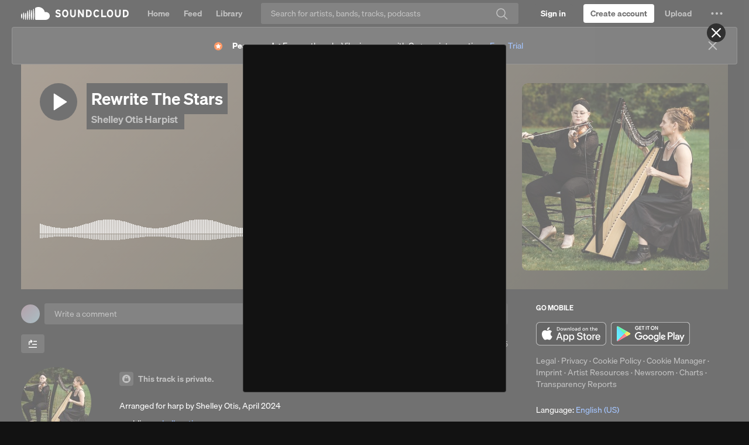

--- FILE ---
content_type: text/html; charset=utf-8
request_url: https://www.google.com/recaptcha/api2/aframe
body_size: 265
content:
<!DOCTYPE HTML><html><head><meta http-equiv="content-type" content="text/html; charset=UTF-8"></head><body><script nonce="1SF2LQ69cug7lwoc1780pw">/** Anti-fraud and anti-abuse applications only. See google.com/recaptcha */ try{var clients={'sodar':'https://pagead2.googlesyndication.com/pagead/sodar?'};window.addEventListener("message",function(a){try{if(a.source===window.parent){var b=JSON.parse(a.data);var c=clients[b['id']];if(c){var d=document.createElement('img');d.src=c+b['params']+'&rc='+(localStorage.getItem("rc::a")?sessionStorage.getItem("rc::b"):"");window.document.body.appendChild(d);sessionStorage.setItem("rc::e",parseInt(sessionStorage.getItem("rc::e")||0)+1);localStorage.setItem("rc::h",'1769282068934');}}}catch(b){}});window.parent.postMessage("_grecaptcha_ready", "*");}catch(b){}</script></body></html>